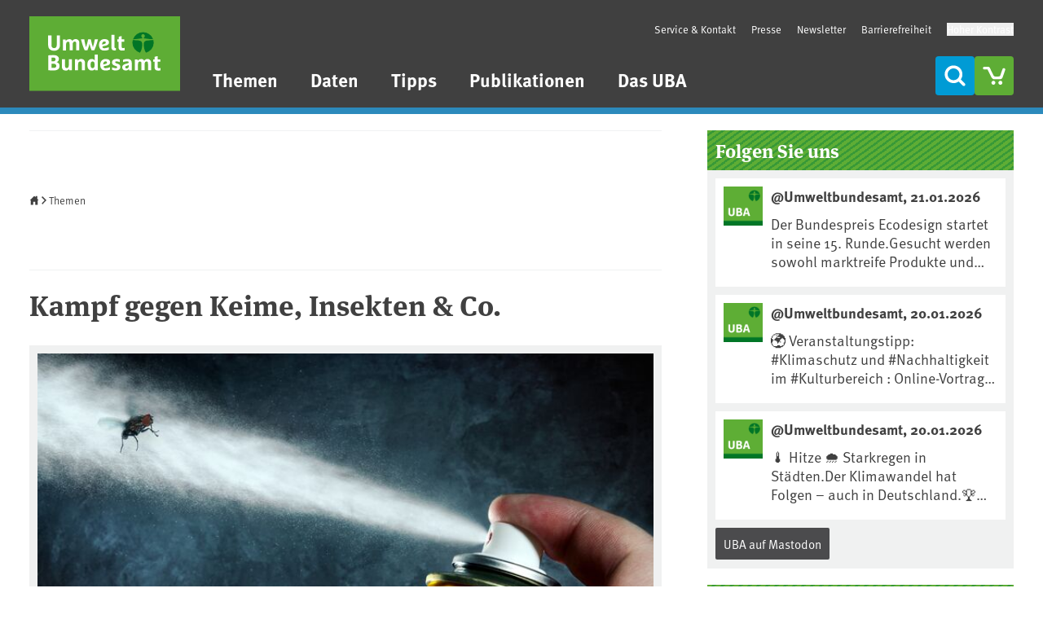

--- FILE ---
content_type: image/svg+xml
request_url: https://www.umweltbundesamt.de/themes/custom/theme_uba/logo.svg
body_size: 3259
content:
<svg xmlns="http://www.w3.org/2000/svg" viewBox="0 0 114 57">
  <g fill="none" fill-rule="evenodd">
    <path fill="#5EAD35" d="M0 57h114V0H0z"/>
    <path fill="#FEFEFE" d="M16.7 14.6h-2.5V22c0 2.8 1.8 4.3 4.5 4.3 2.6 0 4.4-1.5 4.4-4.3v-7.4h-2.4v7.3c0 1.6-.8 2.4-2 2.4-1.3 0-2-.8-2-2.4v-7.3zM30 17.5c-1.2 0-2 .6-2.5 1.4l-.1-1.2h-2v8.4h2.3v-4.2c0-1.8.6-2.5 1.6-2.5.5 0 .8.3 1 .7l.1 1.7V26h2.3v-4.2c0-1.8.6-2.5 1.6-2.5.5 0 .8.3 1 .7l.1 1.7V26h2.3v-4.9c0-1 0-1.7-.3-2.2-.4-1-1.3-1.5-2.4-1.5-1.3 0-2.2.7-2.6 1.4-.4-1-1.2-1.4-2.4-1.4zM49 26c1-2 2.1-5.5 2.8-8.4h-2.4a39 39 0 01-1.4 6c-.5-1.4-1.1-3.7-1.6-6h-2c-.5 2.3-1.1 4.6-1.6 6-.5-1.4-1-3.7-1.3-6H39c.7 3 1.8 6.4 2.8 8.4h2c.7-1.6 1.4-4 1.6-5 .2 1 1 3.4 1.6 5h2zm8.3-3.5c1.9-.5 2.8-1 2.8-2.6 0-1.4-1-2.5-3.4-2.5s-4.1 1.7-4.1 4.4 1.3 4.4 4 4.4c1.4 0 2.6-.3 3.4-.7v-1.9c-1 .4-2.5.8-3.5.8-.9 0-1.3-.6-1.3-1 0-.3.2-.5.6-.6l1.5-.3zm-.6-3.3c.7 0 1 .3 1 .9 0 .5-.3.8-1 1l-1 .3c-.5 0-.7.2-.8.3v-.2c0-1.4.7-2.3 1.8-2.3zm5.2 4.1c0 2 .7 2.8 2.3 2.8l1.2-.1v-1.8H65c-.5 0-.7-.2-.7-1v-9.1H62v9.2zm5.4 0c0 1.9.7 2.9 2.7 2.9l2-.2v-1.9l-1.3.2c-.6 0-1-.2-1-1.2v-3.7h2v-1.8h-2v-2.5c-1.2.1-2 .5-2.2.6v1.9h-1.1v1.8h1v3.9zM17.7 41.4c4 0 5.1-1.4 5.1-3.5a3 3 0 00-2.2-2.9c1-.3 1.7-1.2 1.7-2.3 0-2.1-1.4-3.1-4.5-3.1l-3.5.2v11.4l3.4.2zm.4-5.2c1.7 0 2.2.7 2.2 1.6 0 .9-.4 1.6-2 1.6h-1.6v-3.2h1.4zm-.3-4.7c1.5 0 2 .5 2 1.4 0 .9-.6 1.5-2.1 1.5h-1v-2.8h1.1zm9.6 10c1.3 0 2.2-.7 2.6-1.4 0 .2 0 .8.2 1.1h2v-8.4h-2.4v4.3c0 1.8-.6 2.4-1.6 2.4-.6 0-1-.2-1-.7-.2-.3-.3-.7-.3-1.6v-4.4h-2.3v4.9c0 .9 0 1.7.3 2.3.4 1 1.2 1.4 2.5 1.4zm11.8-9c-1.3 0-2.2.7-2.6 1.5 0-.3 0-.9-.2-1.2h-2v8.4h2.4V37c0-1.9.6-2.5 1.7-2.5.5 0 .9.3 1 .7.1.3.2.7.2 1.7v4.3H42v-4.8c0-1 0-1.8-.3-2.3-.4-1-1.3-1.5-2.5-1.5zm12.4-3.2h-2.3v4.4c-.3-.5-1-1.1-2.1-1.1-2.4 0-3.4 1.7-3.4 4.4s1 4.4 3.4 4.4c1.1 0 2-.5 2.3-1.2 0 .3 0 .7.2 1h2v-12zM49.3 37c0 1.6-.4 2.6-1.5 2.6-1.2 0-1.6-1-1.6-2.6s.4-2.5 1.6-2.5c1.1 0 1.5 1 1.5 2.5zm9 .7c1.8-.4 2.7-1 2.7-2.6 0-1.4-1-2.5-3.4-2.5s-4.1 1.7-4.1 4.4 1.3 4.4 4 4.4c1.4 0 2.6-.3 3.4-.7v-1.9c-1 .5-2.5.8-3.5.8s-1.3-.6-1.3-1c0-.3.2-.5.6-.6l1.5-.3zm-.7-3.3c.7 0 1 .4 1 .9s-.3.8-1 1l-1 .3c-.5 0-.7.2-.8.3v-.2c0-1.4.7-2.3 1.8-2.3zm8-1.8c-2.2 0-3.2 1.2-3.2 2.5 0 1.5.8 2.2 2.1 2.6l.8.3c.8.2 1 .4 1 .9s-.3.7-1.1.7c-1 0-2-.3-2.8-.7v1.9c.9.4 1.7.6 2.7.6 2.4 0 3.6-1 3.6-2.7 0-1.3-.6-2-2-2.5l-.8-.2c-.9-.3-1.1-.5-1.1-1 0-.3.4-.6 1-.6.7 0 1.7.2 2.5.6v-2c-.7-.3-1.6-.5-2.6-.5zm11.7 3c0-2.2-1.3-3-3.3-3-1.3 0-2.4.2-3.2.6V35c.7-.3 2-.6 3-.6.8 0 1.2.3 1.2.7 0 .4-.2.7-.9.8l-1.3.4c-2 .5-2.7 1.4-2.7 2.7 0 1.3 1 2.4 2.6 2.4 1 0 1.9-.4 2.5-1.1 0 .2 0 .6.2 1h2v-5.6zM75 38.3c0 .9-.6 1.5-1.6 1.5-.5 0-1-.4-1-1 0-.4.2-.8 1.1-1l1-.3.5-.3v1zm9.2-5.6c-1.2 0-2 .6-2.4 1.4 0-.3 0-.9-.2-1.2h-2v8.4H82V37c0-1.8.5-2.5 1.6-2.5.4 0 .7.3.9.7l.1 1.7v4.3H87V37c0-1.8.5-2.5 1.5-2.5.5 0 .8.3 1 .7l.1 1.7v4.3H92v-4.8c0-1-.1-1.8-.4-2.3-.4-1-1.3-1.5-2.4-1.5-1.2 0-2.2.7-2.5 1.4-.4-1-1.3-1.4-2.5-1.4zm10.3 5.9c0 1.9.8 2.9 2.8 2.9l1.8-.2v-1.9c-.4.2-.8.2-1.3.2-.6 0-1-.2-1-1.2v-3.7h2v-1.8h-2v-2.5c-1.2.2-2 .5-2.3.6v2h-1v1.7h1v3.9z"/>
    <path fill="#007626" d="M93.9 20.2l-.3-2.1h-.1c-1.6 0-2.7.3-4.2.4-1 0-2 .3-2.5 1.1s-.5 1.9-.4 2.7c.2 2 .5 3.7 1.6 5.5a8 8 0 005.9-7.6m-2.7-2.8l2.2.1a8 8 0 00-15.1 0c.6.1 1.4-.1 2-.1l4.3-.5 1-.3c-.6-.2-1-.7-1-1.3a1.3 1.3 0 112.5 0c0 .6-.4 1.1-1 1.3.3.2.6.2 1 .3l4.1.5m-9 1c-1.4 0-2.6-.2-4.1-.3l-.3 2.1a8 8 0 005.7 7.6c1.2-1.8 1.5-3.4 1.7-5.5.1-.9 0-1.9-.4-2.7-.5-.8-1.6-1.1-2.6-1.1"/>
  </g>
</svg>


--- FILE ---
content_type: text/javascript
request_url: https://www.umweltbundesamt.de/libraries/parvus/src/l10n/en.js
body_size: 392
content:
export default {
  lightboxLabel: 'This is a dialog window that overlays the main content of the page. The modal displays the enlarged image. Pressing the Escape key will close the modal and bring you back to where you were on the page.',
  lightboxLoadingIndicatorLabel: 'Image loading',
  lightboxLoadingError: 'The requested image cannot be loaded.',
  controlsLabel: 'Controls',
  previousButtonLabel: 'Previous image',
  nextButtonLabel: 'Next image',
  closeButtonLabel: 'Close dialog window',
  sliderLabel: 'Images',
  slideLabel: 'Image'
}
